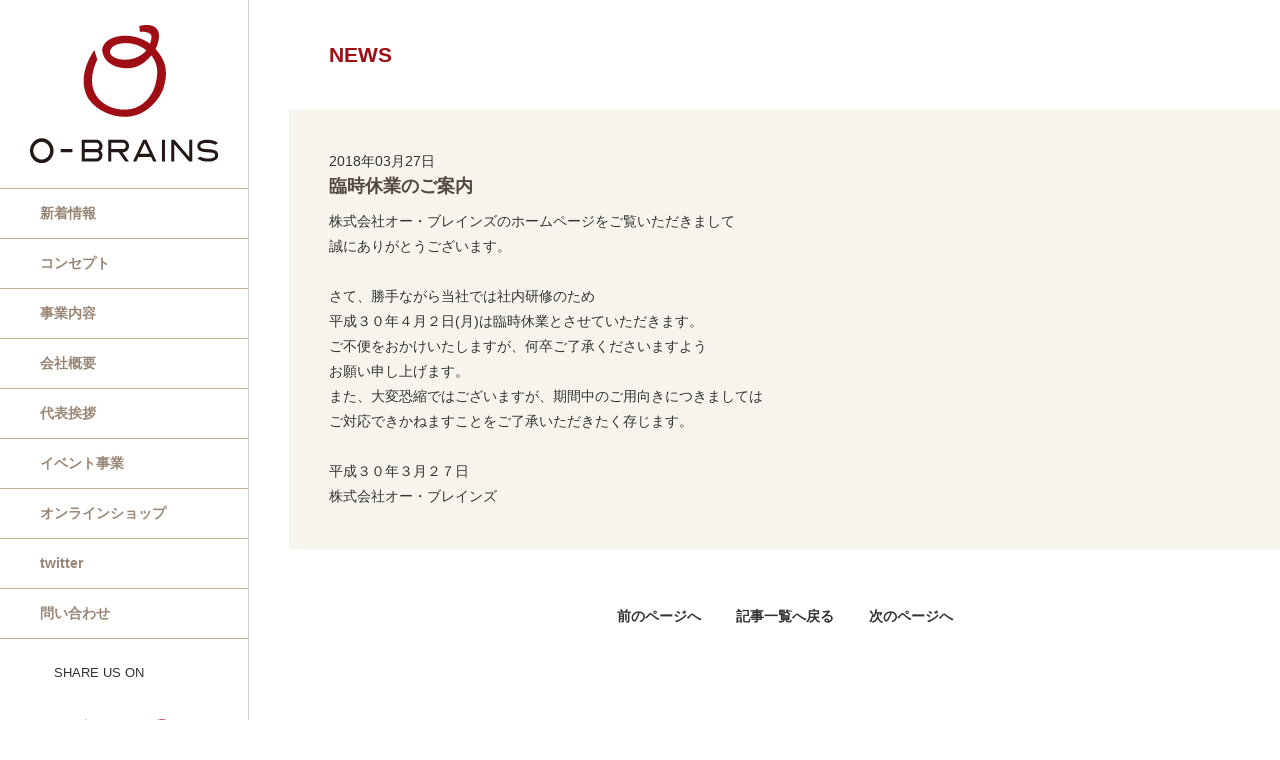

--- FILE ---
content_type: text/html; charset=UTF-8
request_url: https://o-brains.jp/notice/%E8%87%A8%E6%99%82%E4%BC%91%E6%A5%AD%E3%81%AE%E3%81%94%E6%A1%88%E5%86%85/
body_size: 4171
content:
<!DOCTYPE HTML>
<html lang="ja">
	<head>
		<meta name="google-site-verification" content="qN1ncWfGpL6bwO30bCWdMn_mcJGhufSs8d8tLILxXsY" />
		<meta charset="utf-8">
		<title>臨時休業のご案内 | o-brains(オーブレインズ)新着情報</title>
		
		<meta name="description" content="北海道物産イベント『味力発掘！北海道（みりょくはっくつほっかいどう）』の企画・運営を国内外での展開と総合広告代理業務やバリュー感満載のチラシ印刷等を主に事業活動を行っています。本物の北海道物産展の開催を希望する主催者様はお気軽に相談を☆">
		<meta name="keywords" content="北海道,グルメ,イベント,味力発掘,物産展,食品,展示会">
		<meta name="viewport" content="width=device-width,initial-scale=1">
		<meta name="format-detection" content="telephone=no">
		<!--[if lt IE 9]>
			<script src="http://html5shiv.googlecode.com/svn/trunk/html5.js"></script>
			<script src="http://css3-mediaqueries-js.googlecode.com/svn/trunk/css3-mediaqueries.js"></script>
		<![endif]-->
		<link href="/css/common.css" media="all" rel="stylesheet">
		<script src="https://www.google.com/jsapi"></script>
		<script>google.load("jquery","1");</script>
		<script src="https://o-brains.jpjs/common.js"></script>
		<link rel="shortcut icon" href="http://o-brains.jp/favicon.ico">
		<meta property="og:locale" content="ja_JP">
		<meta property="og:type" content="article">
		<meta property="og:title" content="  臨時休業のご案内 | 新着情報 | 株式会社オー・ブレインズ">
		
		<meta property="og:url" content="o-brains.jp/notice/%E8%87%A8%E6%99%82%E4%BC%91%E6%A5%AD%E3%81%AE%E3%81%94%E6%A1%88%E5%86%85/">
		<meta property="og:site_name" content="株式会社オー・ブレインズ">
		<meta property="og:image" content="http://o-brains.jp/ogimg.png">
	</head>
	<body>
		<!-- Global site tag (gtag.js) - Google Analytics -->
		<script async src="https://www.googletagmanager.com/gtag/js?id=UA-148913520-1"></script>
		<script>
			window.dataLayer = window.dataLayer || [];
			function gtag(){dataLayer.push(arguments);}
			gtag('js', new Date());

			gtag('config', 'UA-148913520-1');
		</script>
		<div id="wrap">
			<header>
				<div id="spmenuarea">
					<div id="logo"><a href="https://o-brains.jp"><img src="http://o-brains.jp/imgs/logo.svg" width="188" height="138" alt="株式会社オー・ブレインズ"></a></div>
					<a href="#" id="menu_btn"><span></span><span></span><span></span></a>
				</div>
				<nav>
					<ul>
						<li><a href="https://o-brains.jp/notice" class="smooth">新着情報</a></li>
						<li><a href="https://o-brains.jp#concept" class="smooth">コンセプト</a></li>
						<li><a href="https://o-brains.jp#content" class="smooth">事業内容</a></li>
						<li><a href="https://o-brains.jp#company" class="smooth">会社概要</a></li>
						<li><a href="https://o-brains.jp#greething" class="smooth">代表挨拶</a></li>
						<li><a href="http://o-brains.jp/news/category/event/" class="smooth">イベント事業</a></li>
						<li><a href="https://miryoku-shop.o-brains.jp" target="_blank" class="smooth">オンラインショップ</a></li>

						<li><a href="https://twitter.com/miryokuhokkaido" target="_blank">twitter</a></li>
						<li><a href="https://docs.google.com/forms/d/e/1FAIpQLSfnxu6i7PusO90OJZ4GxqKgZwlfOXaFliFa7EZOmKs03_MYwA/viewform" target="_blank">問い合わせ</a></li>
					</ul>
				</nav>
				<aside>
					<dl>
						<dt>SHARE US ON</dt>
						<dd><script>document.write('<a href=\"http://www.facebook.com/sharer.php?u=' + encodeurl + '&t=' + encodetitle + '\" rel=\"nofollow\" onclick=\"window.open(this.href, \'FBwindow\', \'width=650, height=450, menubar=no, toolbar=no, scrollbars=yes\'); return false;\"><img src=\"https://o-brains.jp/imgs/sns_fb_off.png\" width=\"17\" height=\"17\" alt=\"Facebook\"></a>');</script></dd>
						<dd><script>document.write('<a href=\"http://twitter.com/share?url=' + encodeurl + '&text=' + encodetitle + '\" rel=\"nofollow\" onclick=\"window.open(this.href, \'TWwindow\', \'width=650, height=450, menubar=no, toolbar=no, scrollbars=yes\'); return false;\"><img src=\"https://o-brains.jp/imgs/sns_tw_off.png\" width=\"17\" height=\"17\" alt=\"Tweet\"></a>');</script></dd>
					</dl>
				</aside>
				<div id="bnr">
					<a class="onlineshop"><img src="https://o-brains.jp/imgs/sougyou10.png" width="220" height="174" alt="おかげさまで創業10周年"></a>
					<a href="http://www.sapporosmile.com" target="_blank"><img src="https://o-brains.jp/imgs/bnr_sapporo.png" width="106" height="39" alt="サッポロスマイル"></a>
					<!--<a class="onlineshop" href="https://miryoku-shop.o-brains.jp" target="_blank"><img src="https://o-brains.jp/imgs/bnr_online-shop.png" width="220" height="174" alt="オンラインショップ"></a>-->
				</div>
			</header>
			<div id="maincontent">
				<article>					<section class="blk">
						<div class="bg_white">
							<h1 class="ttl">NEWS</h1>
						</div>

						<ul id="newslist">
							<li class="bg_beige">
								<div class="page">
									<p class="date">2018年03月27日</p>
									<h2>臨時休業のご案内</h2>
									<p class="newscaption">株式会社オー・ブレインズのホームページをご覧いただきまして<br />誠にありがとうございます。<br /><br />さて、勝手ながら当社では社内研修のため<br />平成３０年４月２日(月)は臨時休業とさせていただきます。<br />ご不便をおかけいたしますが、何卒ご了承くださいますよう<br />お願い申し上げます。<br />また、大変恐縮ではございますが、期間中のご用向きにつきましては<br />ご対応できかねますことをご了承いただきたく存じます。<br /><br />平成３０年３月２７日<br />株式会社オー・ブレインズ</p>
								</div>
							</li>
						</ul>
						<div id="prevnext">
							<a href="https://o-brains.jp/notice/%e3%80%8e%e5%85%a8%e5%9b%bd%e3%81%94%e5%bd%93%e5%9c%b0%e3%82%b0%e3%83%ab%e3%83%a1%e3%83%83%e3%82%bb%e3%80%8f414%ef%bd%9e%e9%ab%98%e6%9d%be%e5%b8%82%e3%81%a7%e3%81%a7%e3%81%a3%e3%81%8b%e3%81%8f/" rel="prev">前のページへ</a>							<a href="/news/category/notice/">記事一覧へ戻る</a>
							<a href="https://o-brains.jp/notice/%e5%be%a9%e6%b4%bb%ef%bc%81%e3%82%b6%e3%83%b3%e3%82%ae%e5%b0%82%e9%96%80%e5%ba%97ichi%e3%80%82%e6%9c%ad%e5%b9%8c%e5%b8%82%e5%86%85%e3%81%ab%e7%a7%bb%e8%bb%a2open/" rel="next">次のページへ</a>						</div>
						<section id="newsnavi" class="clearfix page">
						<div class="bg_white">
							<dl>
								<dt>新着記事</dt>
								<dd>
									<ul>
										<li><a href="https://o-brains.jp/notice/%e3%81%94%e9%81%a0%e6%85%ae%e3%81%8f%e3%81%a0%e3%81%95%e3%81%84%ef%bc%81%e5%95%8f%e5%90%88%e3%81%9b%e3%83%95%e3%82%a9%e3%83%bc%e3%83%a0%e3%81%8b%e3%82%89%e3%81%ae%e5%96%b6%e6%a5%ad%e6%a1%88%e5%86%85/">ご遠慮ください！問合せフォームからの営業案内</a></li>
										<li><a href="https://o-brains.jp/notice/%e3%82%a4%e3%83%b3%e3%83%9c%e3%82%a4%e3%82%b9%e4%ba%8b%e6%a5%ad%e8%80%85-%e9%81%a9%e6%a0%bc%e8%ab%8b%e6%b1%82%e6%9b%b8%e7%99%ba%e8%a1%8c%e4%ba%8b%e6%a5%ad%e8%80%85%e5%bd%93%e7%a4%be%e7%99%bb/">インボイス事業者( 適格請求書発行事業者)当社登録番号のお知らせ</a></li>
										<li><a href="https://o-brains.jp/notice/%e3%80%8e%e5%91%b3%e5%8a%9b%e7%99%ba%e6%8e%98%ef%bc%81%e5%8c%97%e6%b5%b7%e9%81%93%e2%93%87%e3%80%8f-%e5%95%86%e6%a8%99%e7%99%bb%e9%8c%b2%e3%81%8c%e8%aa%8d%e5%8f%af%e3%81%95%e3%82%8c%e3%81%be%e3%81%97/">『味力発掘！北海道』 商標登録が認可されました。</a></li>
										<li><a href="https://o-brains.jp/notice/%e3%80%8c%e5%91%b3%e5%8a%9b%e7%99%ba%e6%8e%98%ef%bc%81%e5%8c%97%e6%b5%b7%e9%81%93%e3%80%8d%e5%95%86%e6%a8%99%e7%99%bb%e9%8c%b2%e5%87%ba%e9%a1%98%e3%81%ae%e3%81%94%e5%a0%b1%e5%91%8a/">「味力発掘！北海道」商標登録出願のご報告</a></li>
										<li><a href="https://o-brains.jp/notice/%e5%bf%ab%e6%8c%99%ef%bc%86%e6%9c%97%e5%a0%b1%ef%bc%8117%e5%a4%a7%e9%98%aa%e9%a3%9f%e5%8d%9a%e3%81%ab%e3%81%a6%e5%bd%93%e7%a4%be%e9%81%8b%e5%96%b6%e3%82%b3%e3%83%bc%e3%83%8a%e3%83%bc%e3%80%8e/">快挙＆朗報！&#8217;17大阪食博にて当社運営コーナー『味力発掘！北海道』が№１を獲得しました♪</a></li>
										<li><a href="https://o-brains.jp/notice/2026%e5%b9%b4%e3%80%80%e6%96%b0%e5%b9%b4%e3%81%94%e6%8c%a8%e6%8b%b6/">2026年　新年ご挨拶</a></li>
										<li><a href="https://o-brains.jp/notice/%e5%b9%b4%e6%9c%ab%e5%b9%b4%e5%a7%8b%e4%bc%91%e6%a5%ad%e3%81%ae%e3%81%94%e6%a1%88%e5%86%85-8/">年末年始休業のご案内</a></li>
										<li><a href="https://o-brains.jp/notice/%e3%83%95%e3%83%83%e3%82%ba%e3%82%b9%e3%83%8e%e3%83%bc%e3%82%a8%e3%83%aa%e3%82%a2%e6%9c%ac%e6%97%a5%e3%81%8b%e3%82%89open%e2%80%bc/">フッズスノーエリア本日からOPEN‼</a></li>
										<li><a href="https://o-brains.jp/notice/%e6%9c%ad%e5%b9%8c%e5%9b%bd%e9%9a%9b%e3%82%b9%e3%82%ad%e3%83%bc%e5%a0%b4-11%e6%9c%8821%e6%97%a5%e3%8a%8e%e5%8d%88%e5%89%8d9%e6%99%82%e3%81%8b%e3%82%89open%e6%b1%ba%e5%ae%9a%e2%99%aa/">札幌国際スキー場 11月21日㊎午前9時からOPEN決定♪</a></li>
										<li><a href="https://o-brains.jp/notice/%e5%a2%97%e6%af%9b%e7%94%ba%e3%81%ae%e5%90%8d%e5%ba%97-%e9%ba%b5%e5%b1%8b%e7%94%b0%e4%b8%ad%e5%95%86%e5%ba%97-%e3%81%8c%e3%80%8c%e3%81%82%e3%81%95%e3%81%b2%e3%81%8b%e3%82%8f%e3%83%a9%e3%83%bc%e3%83%a1/">増毛町の名店 麺屋田中商店 が「あさひかわラーメン村」に初参戦！</a></li>
									</ul>
								</dd>
							</dl>
							<dl>
								<dt>カテゴリ一覧</dt>
								<dd>
									<ul>
<li><a href="https://o-brains.jp/notice/">お知らせ</a></li>
<li><a href="https://o-brains.jp/event/">イベント案内</a></li>
<li><a href="https://o-brains.jp/%ef%bd%92ecommended/">オススメ情報</a></li>
									</ul>
								</dd>
							</dl>
							<dl>
								<dt>月別アーカイブ</dt>
								<dd>
									<ul>
											<li><a href='https://o-brains.jp/2026/01/'>2026年1月</a></li>
	<li><a href='https://o-brains.jp/2025/12/'>2025年12月</a></li>
	<li><a href='https://o-brains.jp/2025/11/'>2025年11月</a></li>
	<li><a href='https://o-brains.jp/2025/10/'>2025年10月</a></li>
	<li><a href='https://o-brains.jp/2025/09/'>2025年9月</a></li>
	<li><a href='https://o-brains.jp/2025/08/'>2025年8月</a></li>
	<li><a href='https://o-brains.jp/2025/07/'>2025年7月</a></li>
	<li><a href='https://o-brains.jp/2025/06/'>2025年6月</a></li>
	<li><a href='https://o-brains.jp/2025/05/'>2025年5月</a></li>
	<li><a href='https://o-brains.jp/2025/04/'>2025年4月</a></li>
	<li><a href='https://o-brains.jp/2025/03/'>2025年3月</a></li>
	<li><a href='https://o-brains.jp/2025/02/'>2025年2月</a></li>
									</ul>
								</dd>
							</dl>
						</div>
						</section>
					</section>
				</article>
				<footer>
					<div class="clearfix">
						<h2><a href="https://o-brains.jp"><img src="https://o-brains.jp/imgs/footer_logo.svg" width="243" height="55" alt="株式会社オー・ブレインズ"></a></h2>
						<div id="faddress">
							<p>〒064-0809 北海道札幌市中央区南9条西5丁目1-15 SAKURA-S9ビル2階</p>
							<dl class="clearfix">
								<dt>TEL:</dt>
								<dd>011-200-9761</dd>
								<dt>FAX:</dt>
								<dd>011-200-9762</dd>
							</dl>
						</div>
						<a href="https://docs.google.com/forms/d/e/1FAIpQLSfnxu6i7PusO90OJZ4GxqKgZwlfOXaFliFa7EZOmKs03_MYwA/viewform" target="_blank" class="mailto">問い合わせ</a>
					</div>
				</footer>
			</div>
		</div>
	</body>
</html>

--- FILE ---
content_type: text/css
request_url: https://o-brains.jp/css/common.css
body_size: 4740
content:
@charset "UTF-8";

/* リセット */
body,div,p,blockquote,h1,h2,h3,h4,h5,h6,ul,ol,li,dl,dt,dd,table,caption,tr,td,th,address,header,footer,nav,article,section,aside,figure,figcaption {margin:0; padding:0;}
body,div,p,blockquote,h1,h2,h3,h4,h5,h6,ul,ol,li,dl,dt,dd,address,header,footer,nav,article,section,aside,figure,figcaption {display:block;}
ul,ol {list-style-type:none;}
img {border:none; vertical-align:middle;}

/* ユーティリティー */
a {zoom:1; text-decoration:none; color:#333; transition: opacity 1s; -webkit-transition: opacity 1s; -ms-transition: opacity 1s; -o-transition: opacity 1s;}
a:hover, a.active, a.np {opacity: 0.8; filter: alpha(opacity=80); -ms-filter: "alpha(opacity=80)";}
a.nohover {opacity: 1.0; filter: alpha(opacity=100); -ms-filter: "alpha(opacity=100)";	}
.fgo {font-family:"游ゴシック", YuGothic, "ヒラギノ角ゴ Pro", "Hiragino Kaku Gothic Pro", "メイリオ", "Meiryo", sans-serif;}
.fmin {	font-family:"游明朝", YuMincho, "ヒラギノ明朝 ProN W3", "Hiragino Mincho ProN", "HG明朝E", "ＭＳ Ｐ明朝", serif;}
.flt-l {float: left;}
.flt-r {float: right;}
.clearfix:after {
	content:"";
	clear:both;
	display:block;
}
.page {width:100%;max-width:980px;}

.boxshadow {box-shadow:rgba(000, 000, 000, 0.120000) 0px 0px 3px 2px; -webkit-box-shadow:rgba(000, 000, 000, 0.120000) 0px 0px 3px 2px; -moz-box-shadow:rgba(000, 000, 000, 0.120000) 0px 0px 3px 2px;zoom: 1;position:relative;

}
.spbr {
	display:block!important;
}
table {border-collapse:collapse;}
html, body {
	min-height:100%;
}

body {
	color:#333;
	font-family:"游ゴシック", YuGothic, "ヒラギノ角ゴ Pro", "Hiragino Kaku Gothic Pro", "メイリオ", "Meiryo", sans-serif;
	font-size:14px; /* 絶対指定 */
	line-height:1.4;
}
@media all and (-ms-high-contrast:none) {
	body {
		font-family: "メイリオ",Meiryo,"游ゴシック",YuGothic,"ヒラギノ角ゴ Pro W3","Hiragino Kaku Gothic Pro","ＭＳ Ｐゴシック","MS PGothic",sans-serif;
	}
}
body p {
	line-height:1.8;
}


#wrap {
	width:100%;
	height:100%;
}
#wrap header {
	width:248px;
	height:100%;
	float:left;
	margin-right:-248px;
	/*border-right:1px solid #cccccc;*/
	box-sizing:border-box;
	position:fixed;
	z-index:15;
}
#maincontent {
	width:100%;
	height:100%;
	float:right;
	position:relative;
	z-index:5;
}
#maincontent article, #maincontent footer {
	margin-left:248px;
}

/* -------------------------------------
header
------------------------------------- */
header #logo {
	padding:10.1% 12.1%;
	box-sizing:border-box;
}
header #logo a {
	width:100%;
	display:block;
}
header #logo a img {
	width:100%;
	height:auto;
	display:block;
}
header #spmenuarea {
	position:relative;
}
header a#menu_btn,
header a#menu_btn span {
	display:inline-block;
	transition:all .4s;
	box-sizing:border-box;
}
header a#menu_btn {
	width:50px;
	height:45px;
	padding:0;
	display:none;
	box-sizing:border-box;
	position:absolute;
	top:50%;
	left:20px;
	z-index:1000;
	-webkit-transform: translateY(-50%);
	-ms-transform: translateY(-50%);
	transform: translateY(-50%);
}
header a#menu_btn span {
	width:30px;
	height:5px;
	margin:0 auto;
	background-color:#9f0e15;
	position:absolute;
	left:0;
	right:0;
}
header a#menu_btn span:nth-of-type(1) {
	top:10px;
}
header a#menu_btn span:nth-of-type(2) {
	top:20px;
}
header a#menu_btn span:nth-of-type(3) {
	top:30px;
}
header a#menu_btn.active {
	background-color:#9f0e15;
	opacity:1.0;
}
header a#menu_btn.active span {
	background-color:#fff;
}
header a#menu_btn.active span:nth-of-type(1) {
	-webkit-transform:translateY(10px) rotate(-315deg);
	transform:translateY(10px) rotate(-315deg);
}
header a#menu_btn.active span:nth-of-type(2) {
	opacity:0;
}
header a#menu_btn.active span:nth-of-type(3) {
	-webkit-transform:translateY(-10px) rotate(315deg);
	transform:translateY(-10px) rotate(315deg);
}
header nav {
	margin-bottom:25px;
	border-bottom:1px solid #c7b299;
}
header nav li {
	border-top:1px solid #c7b299;
}
header nav li a {
	font-weight:bold;
	color:#998675;
	/*padding:19px 10px 19px 40px;*/
	padding:15px 10px 15px 40px;
	display:block;
	box-sizing:border-box;
	position:relative;
}
header nav li a:after {
	content:"";
	width:9px;
	height:9px;
	display:block;
	background:url(../imgs/icon_dotted.png) no-repeat left center;
	opacity:0.0;
	position:absolute;
	top:50%;
	left:20px;
	-webkit-transform:translateY(-50%);
	-ms-transform:translateY(-50%);
	transform:translateY(-50%);
	transition:opacity 0.7s;
	-webkit-transition:opacity 0.7s;
	-ms-transition:opacity 0.7s;
	-moz-transition:opacity 0.7s;
}
header nav li a:hover:after {
	opacity:1.0;
}
header aside {
	font-size:0;
	text-align:center;
	margin-bottom:25px;
}
header aside dt {
	font-size:13px;
	line-height:17px;
	display:inline-block;
	vertical-align:middle;
	margin-right:8px;
}
header aside dd {
	font-size:13px;
	display:inline-block;
	width:17px;
	vertical-align:middle;
	margin-right:8px;
}
header aside dd:last-child {
	margin-right:0;
}
header aside dd a {
	display:block;
}
header aside dd a img {
	width:17px;
	height:auto;
}
header #bnr {
	text-align:center;
}
header #bnr a {
	display:inline-block;
	margin-bottom:10px;
}
header #bnr a.onlineshop {
	margin:0 auto;
	max-width:150px;
}
header #bnr a.onlineshop img {
	width:100%;
	height:auto;
}



/* -------------------------------------
common
------------------------------------- */
article {
	padding:0 0 50px 0;
	border-left:1px solid #ccc;
}
.blk {
	padding:0 0 0 55px;
	box-sizing:border-box;
}
#test {
	width:100%;
	background-color:#000;
}
.bg_beige {
	padding:65px;
	background-color:#f7f4ed;
	box-sizing:border-box;
}
.bg_white {
	padding:65px;
	background-color:#fff;
	box-sizing:border-box;
}
section h2, section h1.ttl {
	font-size:21px;
	color:#9f0e15;
	margin-bottom:20px;
}
.more {
	font-size:18px;
	text-align:center;
	color:#fff;
	width:153px;
	padding:8px 8px;
	display:block;
	background-color:#9f0e15;
	box-sizing:border-box;
	position:absolute;
	right:0;
	bottom:0;
	transition:background-color 0.7s;
	-webkit-transition:background 0.7s;
	-ms-transition:background 0.7s;
	-moz-transition:background 0.7s;
}
.more:hover {
	background-color:#333;
	opacity:1.0;
}
.all {
	font-size:18px;
	text-align:center;
	color:#fff;
	width:250px;
	padding:20px 20px;
	margin:0 auto;
	display:block;
	background-color:#9f0e15;
	box-sizing:border-box;
	position:absolute;
	left:0;
	right:0;
	bottom:-33px;
	transition:background-color 0.7s;
	-webkit-transition:background 0.7s;
	-ms-transition:background 0.7s;
	-moz-transition:background 0.7s;
}
.all:hover {
	background-color:#333;
	opacity:1.0;
}


/* -------------------------------------
head
------------------------------------- */
#head {
	position:relative;
}
#head_content {
/*	width:988px;*/
	width: 1065px;
	padding-left:495px;
	box-sizing:border-box;
	position:absolute;
	top:50%;
	left:0;
	-webkit-transform:translateY(-50%);
	-ms-transform:translateY(-50%);
	transform:translateY(-50%);
	z-index: 999;
}
#head_content p:nth-child(1) {
	width:100%;
	max-width:448px;
	margin-bottom:60px;
}
#head_content p:nth-child(1) img {
	width:100%;
	height:auto;
}
#head_content h1 {
	font-size:16px;
	line-height:1.8;
	color:#736357;
	margin-bottom:15px;
}
#head_content p {
	font-weight:bold;
}

#head_content p.toshop {
margin-top:2.5em;
}
#head_content p.toshop a {
	display: block;
	margin-top:0.5em;
/*	position: relative;*/
}

#head_content p.toshop a img {
	width: 100%;
	max-width: 450px;
	height: auto;
}

#head #bg_logo img {
	width:100%;
	max-width:430px;
	height:auto;
	padding-top:30px;
}


/* -------------------------------------
concept
------------------------------------- */
#concept p:nth-child(2) {
	margin-bottom:25px;
}
#concept p:nth-child(2) strong {
	font-size:16px;
	color:#736357;
}
#concept h3 {
	font-size:14px;
	color:#fff;
	line-height:1.0;
	display:inline-block;
	padding:6px 15px;
	margin-bottom:20px;
	margin-top:10px;
	background-color:#988574;
}
#concept dt {
	color:#971e22;
}
#concept dt, #concept dd {
	font-weight:bold;
	line-height:1.8;
}
#concept dd {
	margin-bottom:25px;
}
#concept dd:last-child {
	margin-bottom:0;
}


/* -------------------------------------
greething
------------------------------------- */
#greething #greeting_head {
	margin-bottom:30px;
	background-color:#fcfdfc;
	position:relative;
}
#greething #greeting_head:after {
	content:"";
	width:7%;
	height:51px;
	display:block;
	background:url(../imgs/greeting_logo.png) no-repeat center bottom;
	background-size:100% auto;
	position:absolute;
	bottom:30px;
	right:30px;
}
#greething #greeting_head img.left {
	width:100%;
	height:auto;
	display:block;
}
#greething #greeting_head img.sp {
	display:none;
}
#greething #greeting_head .txt {
	width:60%;
	position:absolute;
	top:50%;
	right:35px;
	z-index:3;
	-webkit-transform:translateY(-50%);
	-ms-transform:translateY(-50%);
	transform:translateY(-50%);
}
#greething #greeting_head .txt h3 {
	width:100%;
	max-width:564px;
	margin:0 auto 30px auto;
}
#greething #greeting_head .txt h3 img {
	width:100%;
	height:auto;
}
#greething p {
	font-weight:bold;
	margin-bottom:20px;
}
#greething dl {
	font-size:0;
	font-weight:bold;
	text-align:center;
	line-height:1.8;
	padding-top:25px;
	border-top:1px solid #333333;
}
#greething dl dt, #greething dl dd {
	display:inline-block;
	line-height:18px;
	vertical-align:middle;
}
#greething dl dt {
	font-size:13px;
	margin-right:15px;
	padding-top:3px;
}
#greething dl dd {
	font-size:18px;
}

/* -------------------------------------
content
------------------------------------- */
#content #content_list {
	margin-bottom:35px;
}
#content ul {
	width:50%;
	float:left;
}
#content ul:nth-child(2) {
	width:47%;
	float:right;
}
#content li {
	font-size:14px;
	font-weight:bold;
	line-height:1.8;
	text-indent:-1em;
	padding-left:1em;
}
#content #print_service h3 {
	font-size:18px;
	font-weight:bold;
	color:#998675;
	margin-bottom:15px;
}
#content #print_service h3:before {
	content:"●";
	color:#9f0e15;
	margin-right:5px;
}
#content #print_service img {
	width:23%;
	height:auto;
	float:left;
	display:block;
}
#content #print_service p {
	line-height:1.8;
	width:75%;
	float:right;
}


/* -------------------------------------
company
------------------------------------- */
#company table {
	text-align:left;
	width:100%;
}
#company table th, #company table td {
	font-size:13px;
	font-weight:bold;
	vertical-align:top;
	line-height:2.3;
	padding:12px 0;
	border-bottom:1px solid #c7b299;
}
#company table th {
	width:130px;
	position:relative;
}
#company table th:after {
	content:"：";
	position:absolute;
	top:12px;
	right:30px;
}
#company table td a {
	color:#9f0e15;
	text-decoration:underline;
}



/* -------------------------------------
event
------------------------------------- */
#event {
	margin-bottom:55px;
}
#event #eventimg img {
	width:100%;
	height:auto;
	display:block;
}

#event .bg_beige {
	margin-top:25px;
}
#event .bg_white {
	padding-top:40px;
	padding-bottom:20px;
}

#event .bg_white .txt {
	width:70%;
	float:left;
	margin-right:2%;
}
#event .bg_white .txt h3 {
	font-size:18px;
	color:#534741;
	margin-bottom:12px;
}
#event .bg_white .txt p {
	font-weight:bold;
}
#event .bg_white .txt p.mark {
	padding-top:20px;
}
#event .bg_white .txt p.mark span.clred {
	color:#9f0e15;
}
#event .bg_white .txt p.mark span.sm {
	font-size:12px;
}
#event .bg_white img {
	width:26.7%;
	max-width:262px;
	height:auto;
	display:block;
	float:left;
}

#event .bg_beige {
	padding-top:40px;
	position:relative;
}
#event #eventlist ul#event_post {
	background-color:#fff;
}
#event #eventlist ul#event_post li {
	padding:25px 25px 25px 35px;
	border-bottom:2px solid #f7f4ed;
	box-sizing:border-box;
	position:relative;
}
#event #eventlist ul#event_post li .eventlist_in {
	max-width:800px;
	width:83%;
}
#event #eventlist ul#event_post li h3 {
	font-size:18px;
	color:#534741;
	margin-bottom:8px;
}
#event #eventimglist {
	font-size:0;
	text-align:center;
	margin-bottom:40px;
}
/*#event #eventimglist img {
	width:21.5%;
	height:auto;
	display:inline-block;
	margin-right:7%;
}
#event #eventimglist img:last-child {
	margin-right:0;
}*/
#event #eventimglist img {
	width:49%;
	height:auto;
	display:inline-block;
	margin:0 2% 2% 0;
}
#event #eventimglist img:nth-child(2), #event #eventimglist img:last-child {
	margin-right:0;
}
#event #eventimglist img:nth-last-child(-n+2) {
	margin-bottom:0;
}

/* -------------------------------------
news
------------------------------------- */
#news_tw #news {
	width:55%;
	float:left;
	position:relative;
}
#news_tw ul {
	margin-bottom:35px;
}
#news_tw ul li {
	padding:20px 35px;
	margin-bottom:1px;
	border:1px solid #c7b299;
	box-sizing:border-box;
	position:relative;
}
#news_tw ul li h3 {
	font-size:18px;
	color:#534741;
	margin-bottom:10px;
}
#news_tw ul li p:nth-child(3) {
	width:70%;
}
#news_tw #news .all {
	position:static;
}
#tw {
	width:43%;
	height:100%;
	float:right;
	border:1px solid #c7b299;
	box-sizing:border-box;
	overflow:auto;
}
#tw iframe {
	height:100%!important;
}


#newslist {
	margin-bottom:55px;
}
#newslist li {
	margin-bottom:25px;
	position:relative;
}
section h1.ttl {
	margin-bottom:0;
}
#newslist li h2 {
	font-size:18px;
	color:#534741;
	margin-bottom:10px;
}
#newslist li strong {
	display:block;
}
.newscaption img {
	width:auto;
	max-width:100%;
	height:auto;
	display:block;
	margin:15px 0;
}

.wp-pagenavi {
	font-size:0;
	text-align:center;
	margin-bottom:100px;
}
.wp-pagenavi .page {
	width:auto;
}
.wp-pagenavi a, .wp-pagenavi span {
	font-size:14px;
	font-weight:bold;
	line-height:25px;
	width:25px!important;
	height:25px!important;
	display:inline-block;
	margin-right:10px;
}

.wp-pagenavi span {
	color:#fff;
	background-color:#9f0e15;
}
.wp-pagenavi a:hover {
	color:#fff;
	background-color:#333;
}
.wp-pagenavi a.previouspostslink, .wp-pagenavi a.nextpostslink {
	width:auto!important;
	padding:0 10px;
}

#prevnext {
	font-size:0;
	text-align:center;
	margin-bottom:55px;
}
#prevnext a {
	font-size:14px;
	font-weight:bold;
	line-height:25px;
	height:25px;
	display:inline-block;
	margin-right:15px;
	padding:0 10px;
}
#prevnext a:last-child {
	margin-right:0;
}
#prevnext a:hover {
	color:#fff;
	background-color:#333;
}



#newsnavi dl {
	width:23%;
	min-height:150px;
	float:left;
	margin-right:2%;
	padding-right:2%;
	border-right:1px solid #ccc;
	box-sizing:border-box;
}
#newsnavi dl:nth-child(1) {
	width:50%;
}
#newsnavi dl:last-child {
	margin-right:0;
	border-right:none;
}
#newsnavi dl dt {
	font-size:16px;
	font-weight:bold;
	color:#736357;
	margin-bottom:10px;
}
#newsnavi dl dd li {
	margin-bottom:8px;
	text-indent:-1em;
	padding-left:1em;
}
#newsnavi dl dd li:last-child {
	margin-bottom:0;
}
#newsnavi dl dd li:before {
	content:"・";
}

#not404 {
	padding-top:100px;
	padding-bottom:100px;
}
#not404 h1 {
	margin-bottom:40px;
}
#not404 p {
	margin-bottom:20px;
}
#not404 p a {
	text-decoration:underline;
}


/* -------------------------------------
footer
------------------------------------- */
footer {
	padding:35px 55px;
	background-color:#333333;
}
footer div.clearfix {
	font-size:0;
	max-width:1068px;
	position:relative;
}
footer div.clearfix h2 {
	font-size:14px;
	width:22%;
	display:inline-block;
	vertical-align:middle;
	margin-right:3%;
	margin-left:5%;
}
footer div.clearfix h2 a {
	display:block;
}
footer div.clearfix h2 img {
	width:100%;
	height:auto;
}
footer #faddress {
	width:45%;
	display:inline-block;
	vertical-align:middle;
	margin-right:3%;
}
footer #faddress p, footer #faddress dl {
	font-size:14px;
	color:#fff;
}
footer #faddress dl dt, footer #faddress dl dd {
	float:left;
}
footer #faddress dl dd:nth-child(2) {
	margin-right:20px;
}
footer a.mailto {
	font-size:14px;
	color:#fff;
	text-align:center;
	width:17%;
	max-width:170px;
	padding:10px;
	display:block;
	background-color:#9f0e15;
	box-sizing:border-box;
	transition:background-color 0.7s;
	-webkit-transition:background 0.7s;
	-ms-transition:background 0.7s;
	-moz-transition:background 0.7s;
	position:absolute;
	top:50%;
	right:7%;
	-webkit-transform:translateY(-50%);
	-ms-transform:translateY(-50%);
	transform:translateY(-50%);
}
footer a.mailto:hover {
	color:#9f0e15;
	background-color:#fff;
	opacity:1.0;
}


#pagetop {
	width:84px;
	position:fixed;
	bottom:20px;
	right:20px;
	z-index:200;
}
#pagetop a {
	display:block;
}
#pagetop a img {
	width:100%;
	height:auto;
}

p#cp {
	font-size:11px;
	text-align:center;
	color:#fff;
	padding:3px 10px;
	background-color:#9f0e15;
	box-sizing:border-box;
}

#sidetw {
	width:49px;
	position:fixed;
	right:0;
	top:13%;
	z-index:15;
}
#sidetw a {
	display:block;
}

@media screen and (max-width:1280px) {
	/* -------------------------------------
	head
	------------------------------------- */
	#head_content {
		width:100%;
		padding-left:47%;
		padding-right:20px;
	}
	#head #bg_logo img {
		width:43.5%;
	}
	#head_content p:nth-child(1) {
		margin-bottom:35px;
	}
	#head_content h1 br {
		display:none;
	}
	#head_content p br {
		display:none;
	}


	/* -------------------------------------
	common
	------------------------------------- */
	.blk {
		padding:0 0 0 40px;
	}
	.bg_beige {
		padding:40px;
	}
	.bg_white {
		padding:40px;
	}
	.more {
		font-size:17px;
		width:145px;
		padding:7px 7px;
	}
	.all {
		font-size:17px;
		width:235px;
		padding:17px 17px;
	}
	
	
	/* -------------------------------------
	company
	------------------------------------- */
	#company table th {
		width:120px;
	}
	#company table th:after {
		right:20px;
	}
	
	
	/* -------------------------------------
	greeting
	------------------------------------- */
	#greething #greeting_head:after {
		right:25px;
		bottom:25px;
	}
	
	
	/* -------------------------------------
	event
	------------------------------------- */
	#event .bg_white .txt p br {
		display:none;
	}
	
	
	/* -------------------------------------
	footer
	------------------------------------- */
	footer {
		padding:30px 45px;
	}
	footer a.mailto {
		width:150px;
	}
	
	#pagetop {
		width:75px;
	}
}
@media screen and (max-width:980px) {
	body {
		padding-top:114px;
	}
	#wrap header {
		width:100%;
		height:auto;
		float:none;
		margin-right:0;
	}
	#maincontent {
		height:auto;
	}
	#maincontent article, #maincontent footer {
		margin-left:0;
		border-left:none;
	}
	

	/* -------------------------------------
	header
	------------------------------------- */
	#wrap header {
		position:fixed;
		top:0;
		z-index:100;
		background-color:#fff;
		border-bottom:1px solid #c7b299;
	}
	header #logo {
		width:100px;
		padding:20px 0;
		margin:0 auto;
	}
	header a#menu_btn {
		display:inline-block;
		position:absolute;
		z-index:1001;
	}
	header nav {
		display:none;
	}
	header nav {
		margin-bottom:0;
		border-bottom:none;
	}
	header aside {
		position:absolute;
		top:20px;
		right:15px;
	}
	header aside dl {
		text-align:right;
	}
	header aside dt {
		display:block;
		margin-bottom:8px;
	}
	header #bnr {
		display:none;
	}
	

	
	
	/* -------------------------------------
	head
	------------------------------------- */
	#head {
		padding-top:50px;
	}
	#head_content p:nth-child(1) {
		margin-bottom:40px;
	}
	
	
	/* -------------------------------------
	common
	------------------------------------- */
	.blk {
		padding:0 0 0 35px;
	}
	.bg_beige {
		padding:35px;
	}
	.bg_white {
		padding:35px;
	}
	.all {
		font-size:17px;
		width:235px;
		padding:15px 15px;
	}


	/* -------------------------------------
	concept
	------------------------------------- */
	#concept dd br {
		display:none;
	}

	/* -------------------------------------
	greething
	------------------------------------- */
	#greething p br {
		display:none;
	}
	
	
	/* -------------------------------------
	content
	------------------------------------- */
	#content dl dd br {
		display:none;
	}
	
	
	/* -------------------------------------
	company
	------------------------------------- */
	#company table th {
		width:110px;
	}
	#company table th:after {
		right:15px;
	}
	
	
	/* -------------------------------------
	event
	------------------------------------- */

	
	
	/* -------------------------------------
	news
	------------------------------------- */
	#newslist li h2 {
		font-size:17px;
	}
	
	
	/* -------------------------------------
	footer
	------------------------------------- */
	footer {
		padding:20px 20px;
	}
	footer div.clearfix h2 {
		margin-left:0;
	}
	
	
	#pagetop {
		width:70px;
	}
	#sidetw {
		width:40px;
		top:130px;
	}
	#sidetw a img {
		width:100%;
		height:auto;
	}
}

@media screen and (max-width:768px) {
	body {
		padding-top:100px;
		-webkit-text-size-adjust:100%;
	}
	
	
	/* -------------------------------------
	header
	------------------------------------- */
	header #logo {
		width:80px;
		padding:15px 0;
		margin:0 auto;
	}
	
	
	
	/* -------------------------------------
	head
	------------------------------------- */

	
	
	/* -------------------------------------
	common
	------------------------------------- */
	.more {
		font-size:16px;
		width:140px;
		padding:7px 7px;
		margin:20px auto 0 auto;
		position:static;
	}
	.all {
		font-size:16px;
		width:225px;
		padding:13px 13px;
	}
	.blk {
		padding:0 0 0 30px;
	}
	.bg_beige {
		padding:30px;
	}
	.bg_white {
		padding:30px;
	}
	
	
	/* -------------------------------------
	content
	------------------------------------- */
	#content ul {
		width:100%;
		float:none;
	}
	#content ul:nth-child(2) {
		width:100%;
		float:none;
	}
	#content #print_service img {
		width:100%;
		max-width:215px;
		float:none;
		margin:0 auto 20px auto;
	}
	#content #print_service p {
		width:100%;
		float:none;
	}
	
	
	/* -------------------------------------
	news
	------------------------------------- */
	#news_tw .bg_white {
		padding-left:0;
	}
	#news_tw #news {
		width:100%;
		float:none;
		margin-bottom:35px;
	}
	#news_tw ul li {
		padding:20px;
	}
	#news_tw ul li p:nth-child(3) {
		width:100%;
	}
	#tw {
		width:100%;
		height:258px!important;
	}
	#tw iframe {
		width:100%!important;
		height:250px!important;
		min-height:initial;
	}
	#newslist li h2 {
		font-size:16px;
	}
	
	
	/* -------------------------------------
	greeting
	------------------------------------- */
	#greething #greeting_head img.sp {
		width:60%;
		max-width:335px;
		height:auto;
		display:block;
		margin:0 auto 20px auto;
	}
	#greething #greeting_head img.left {
		display:none;
	}
	#greething #greeting_head .txt {
		width:100%;
		padding:20px 20px 70px 20px;
		position:static;
		-webkit-transform:translateY(0);
		-ms-transform:translateY(0);
		transform:translateY(0);
		box-sizing:border-box;
	}
	#greething #greeting_head .txt h3 {
		margin-bottom:20px;
	}
	#greething dl {
		padding-top:15px;
	}
	#greething dl dt, #greething dl dd {
		display:block;
	}
	#greething dl dt {
		margin-right:0;
		margin-bottom:10px;
	}
	#greething dl dd {
		font-size:17px;
	}
	#greething #greeting_head:after {
		width:50px;
		margin:0 auto;
		right:0;
		left:0;
		bottom:18px;
	}
	
	
	
	/* -------------------------------------
	event
	------------------------------------- */
	#event #eventlist ul#event_post li {
		padding:20px;
	}
	#event #eventlist ul#event_post li .eventlist_in {
		width:100%;
	}
	
	
	/* -------------------------------------
	footer
	------------------------------------- */
	footer div.clearfix h2 {
		width:180px;
		display:block;
		margin:0 auto 20px auto;
	}
	footer #faddress {
		text-align:center;
		width:100%;
		display:block;
		margin-bottom:20px;
	}
	footer #faddress dl {
		font-size:0;
		text-align:center;
	}
	footer #faddress dl dt, footer #faddress dl dd {
		font-size:14px;
		float:none;
		display:inline-block;
	}
	footer a.mailto {
		margin:0 auto;
		position:static;
		-webkit-transform:translateY(0);
		-ms-transform:translateY(0);
		transform:translateY(0);
	}
	
	
	#pagetop {
		width:65px;
	}
	#sidetw {
		width:38px;
		top:110px;
	}
}
@media screen and (max-width:640px) {
	/* -------------------------------------
	head
	------------------------------------- */
	#head_content {
		padding-left:35px;
	}
	#head #bg_logo img {
		min-width:280px;
		opacity:0.15;
	}
	#head_content {
		padding:0px 25px 50px 25px;
		position:relative;
		-webkit-transform:translateY(0);
		-ms-transform:translateY(0);
		transform:translateY(0);
		z-index: 999;
	}
	#head_content p:nth-child(1) {
		margin-bottom:30px;
	}
	#head #bg_logo img {
		position:absolute;
		left:0;
		bottom:0;
	}
	
	#head_content p.toshop {
		text-align: center;
		margin-top: 2em;
}
	
	/* -------------------------------------
	content
	------------------------------------- */
	#company table th, #company table td {
		width:100%;
		display:block;
	}
	#company table th {
		padding:6px 0 0 0;
		border-bottom:none;
	}
	#company table th br {
		display:none;
	}
	#company table th:after {
		display:none;
	}
	#company table td {
		padding:0 0 6px 0;
	}
	
	
	/* -------------------------------------
	event
	------------------------------------- */
	#event .bg_white .txt {
		width:100%;
		float:none;
		margin-bottom:25px;
	}
	#event .bg_white img {
		width:100%;
		float:none;
		margin:0 auto;
	}
	
	
	/* -------------------------------------
	news
	------------------------------------- */
	#prevnext a {
		font-size:13px;
		padding:0 8px;
		margin-right:0px;
	}
	#newsnavi .bg_white {
		padding-left:0;
	}
	#newsnavi dl {
		width:100%;
		float:none;
		min-height:auto;
		min-height:initial;
		margin-right:0;
		padding-right:0;
		margin-bottom:20px;
		padding-bottom:20px;
		border-right:none;
		border-bottom:1px solid #ccc;
	}
	#newsnavi dl:nth-child(1) {
		width:100%;
	}
	#newsnavi dl dt {
		font-size:15px;
	}
	#newsnavi dl dd li a {
		font-size:13px;
	}
	
	
	#pagetop {
		width:60px;
	}
	

}
@media screen and (max-width:480px) {
	/* -------------------------------------
	common
	------------------------------------- */
	.blk {
		padding:0 0 0 25px;
	}
	.bg_beige {
		padding:25px;
	}
	.bg_white {
		padding:25px;
	}
	
	
	/* -------------------------------------
	event
	------------------------------------- */

	
	
	/* -------------------------------------
	news
	------------------------------------- */
	
}
@media screen and (min-width:981px) {
	header nav {
		display:block!important;
	}
}

--- FILE ---
content_type: image/svg+xml
request_url: http://o-brains.jp/imgs/logo.svg
body_size: 1762
content:
<?xml version="1.0" encoding="utf-8"?>
<!-- Generator: Adobe Illustrator 18.1.1, SVG Export Plug-In . SVG Version: 6.00 Build 0)  -->
<!DOCTYPE svg PUBLIC "-//W3C//DTD SVG 1.1//EN" "http://www.w3.org/Graphics/SVG/1.1/DTD/svg11.dtd">
<svg version="1.1" id="レイヤー_1" xmlns="http://www.w3.org/2000/svg" xmlns:xlink="http://www.w3.org/1999/xlink" x="0px"
	 y="0px" width="188.3px" height="138.1px" viewBox="0 0 188.3 138.1" enable-background="new 0 0 188.3 138.1"
	 xml:space="preserve">
<g>
	<path fill="#231815" d="M11.8,113.2c3.2,0,6,1.2,8.3,3.7c2.3,2.4,3.5,5.4,3.5,8.8c0,3.4-1.2,6.4-3.5,8.8c-2.3,2.4-5.1,3.6-8.3,3.6
		c-3.3,0-6.1-1.2-8.4-3.6C1.2,132,0,129.1,0,125.7c0-3.4,1.2-6.4,3.5-8.8C5.8,114.4,8.6,113.2,11.8,113.2z M11.8,116.8
		c-1.2,0-2.3,0.2-3.3,0.7c-1,0.5-1.9,1.1-2.7,1.9c-0.8,0.8-1.4,1.7-1.8,2.8c-0.4,1.1-0.7,2.2-0.7,3.5c0,1.2,0.2,2.4,0.7,3.4
		c0.4,1.1,1.1,2,1.8,2.8c0.8,0.8,1.7,1.4,2.7,1.9c1,0.5,2.1,0.7,3.3,0.7c1.1,0,2.2-0.2,3.2-0.7c1-0.5,1.9-1.1,2.7-1.9
		c0.8-0.8,1.4-1.8,1.8-2.8c0.4-1.1,0.7-2.2,0.7-3.4c0-1.2-0.2-2.4-0.7-3.4c-0.4-1.1-1.1-2-1.8-2.8c-0.8-0.8-1.7-1.4-2.7-1.9
		C14.1,117,13,116.8,11.8,116.8z"/>
	<path fill="#231815" d="M30.7,127.2v-3.1h11.8v3.1H30.7z"/>
	<path fill="#231815" d="M51.8,114.7h14.8c0.8,0,1.6,0.2,2.3,0.5c0.7,0.3,1.3,0.8,1.9,1.4c0.5,0.6,1,1.2,1.3,2
		c0.3,0.8,0.5,1.6,0.5,2.4c0,1.9-0.7,3.4-2,4.7c1.3,1.3,2,2.8,2,4.6c0,0.9-0.2,1.7-0.5,2.4c-0.3,0.8-0.7,1.4-1.3,2
		c-0.5,0.6-1.2,1-1.9,1.3c-0.7,0.3-1.5,0.5-2.3,0.5H51.8V114.7z M54.8,117.9v6.2h11.8c0.4,0,0.8-0.1,1.1-0.3
		c0.4-0.2,0.7-0.4,0.9-0.7c0.3-0.3,0.5-0.6,0.6-1c0.2-0.4,0.2-0.8,0.2-1.2c0-0.4-0.1-0.8-0.2-1.2c-0.2-0.4-0.4-0.7-0.6-1
		c-0.3-0.3-0.6-0.5-0.9-0.7c-0.4-0.2-0.7-0.2-1.1-0.2H54.8z M66.6,127.2H54.8v6.2h11.8c0.4,0,0.8-0.1,1.1-0.3
		c0.4-0.2,0.7-0.4,0.9-0.7c0.3-0.3,0.5-0.6,0.6-1c0.2-0.4,0.2-0.8,0.2-1.2c0-0.4-0.1-0.8-0.2-1.2c-0.2-0.4-0.4-0.7-0.6-1
		c-0.3-0.3-0.6-0.5-0.9-0.7C67.4,127.3,67,127.2,66.6,127.2z"/>
	<path fill="#231815" d="M78.4,114.7h14.8c0.8,0,1.6,0.2,2.3,0.5c0.7,0.3,1.3,0.8,1.9,1.4c0.5,0.6,1,1.2,1.3,2
		c0.3,0.8,0.5,1.6,0.5,2.4c0,0.8-0.2,1.7-0.5,2.4c-0.3,0.8-0.7,1.4-1.3,2c-0.5,0.6-1.2,1-1.9,1.3c-0.7,0.3-1.5,0.5-2.3,0.5h-0.7
		l6.6,9.3h-3.7l-6.6-9.3h-7.4v9.3h-3V114.7z M81.4,117.9v6.2h11.8c0.4,0,0.8-0.1,1.1-0.3c0.4-0.2,0.7-0.4,0.9-0.7
		c0.3-0.3,0.5-0.6,0.6-1c0.2-0.4,0.2-0.8,0.2-1.2c0-0.4-0.1-0.8-0.2-1.2c-0.2-0.4-0.4-0.7-0.6-1c-0.3-0.3-0.6-0.5-0.9-0.7
		c-0.4-0.2-0.7-0.2-1.1-0.2H81.4z"/>
	<path fill="#231815" d="M108.6,131.9l-2.2,4.7h-3.3l10.2-21.8h3.3l10.2,21.8h-3.3l-2.2-4.7H108.6z M114.9,118.2l-4.9,10.5h9.8
		L114.9,118.2z"/>
	<path fill="#231815" d="M132.2,136.5v-21.8h3v21.8H132.2z"/>
	<path fill="#231815" d="M159.4,114.7h3v21.8h-3l-14.8-17.2v17.2h-3v-21.8h3l14.8,17.2V114.7z"/>
	<path fill="#231815" d="M167.6,121c0-0.9,0.2-1.7,0.5-2.4c0.3-0.7,0.8-1.2,1.4-1.7c0.6-0.5,1.2-0.8,1.9-1.1
		c0.7-0.3,1.5-0.5,2.2-0.7c0.8-0.2,1.5-0.3,2.3-0.3c0.7-0.1,1.4-0.1,2-0.1c1.9,0,3.7,0.3,5.5,0.8c1.8,0.5,3.4,1.3,4.9,2.4l-2.6,1.9
		c-1.1-0.6-2.3-1.1-3.6-1.4c-1.3-0.3-2.7-0.5-4.1-0.5c-0.3,0-0.7,0-1.2,0c-0.5,0-1,0-1.6,0.1c-0.5,0.1-1.1,0.2-1.6,0.3
		c-0.6,0.1-1,0.3-1.5,0.5c-0.4,0.2-0.8,0.5-1.1,0.9c-0.3,0.4-0.4,0.8-0.4,1.3c0,1.6,0.9,2.5,2.8,2.7c0.9,0.1,1.9,0.2,2.9,0.3
		c1,0.1,2.1,0.2,3.2,0.2c1.1,0.1,2.2,0.2,3.2,0.4c1,0.2,2,0.5,2.9,0.9c1.9,0.7,2.8,2.3,2.8,4.8c0,0.9-0.2,1.7-0.5,2.4
		c-0.4,0.7-0.8,1.2-1.4,1.7c-0.6,0.5-1.2,0.8-1.9,1.1c-0.7,0.3-1.5,0.5-2.2,0.7c-0.8,0.2-1.5,0.3-2.3,0.3c-0.7,0.1-1.4,0.1-2,0.1
		c-2,0-3.9-0.3-5.7-0.8c-1.8-0.5-3.3-1.3-4.7-2.3l2.6-1.9c1.1,0.6,2.3,1.1,3.7,1.4c1.3,0.3,2.7,0.5,4.1,0.5c0.3,0,0.7,0,1.2,0
		c0.5,0,1,0,1.5-0.1c0.5-0.1,1.1-0.2,1.6-0.3c0.6-0.1,1-0.3,1.5-0.5c0.4-0.2,0.8-0.5,1.1-0.9c0.3-0.4,0.4-0.8,0.4-1.3
		c0-1.6-0.9-2.5-2.8-2.7c-0.9-0.1-1.9-0.2-2.9-0.3c-1-0.1-2.1-0.2-3.2-0.2c-2.2-0.1-4.3-0.5-6.1-1.3
		C168.6,125.1,167.6,123.5,167.6,121z"/>
</g>
<path fill="#9F0E15" d="M110,6.8c2.5-0.5,8.6,0.1,10.7,2.4c1.6,1.8,0.9,5.5,0,8.2c-0.2,0.5-0.3,0.9-0.5,1.4c-3.6-2.7-7.6-4.7-11.7-6
	C93.3,7.9,76.4,12,72.9,22c-1.6,4.6,0.8,10,3.8,13.5c5.1,5.8,16.1,9.3,26.7,7.1c7.7-1.6,13.6-6.9,18.2-12.2
	c4.8,6.7,8.2,14.1,3.7,30.1c-3,10.8-12.2,21.3-24.1,23.5c-13.2,2.4-26.8-2.4-33.8-11.9c-7-9.5-7.1-22.5,0-37.6l-3-9.5
	C47.8,50,54.2,67.9,59.5,75.1C67.3,85.7,83.6,92.9,98,91.7c1.5-0.1,3-0.3,4.4-0.6c14.5-2.6,28.1-16.3,31.8-29.7
	c5.3-18.9-0.9-28.5-8.4-37.4c0.7-1.4,1.3-2.9,1.8-4.4c2.2-6.6,2.3-12.5-0.8-16c-5.5-6-16.1-2.8-17.3-2.6L110,6.8z M101.3,34.1
	c-8,1.6-16.5-0.1-19.8-3.9c-1.4-1.6-1.7-3.3-0.9-5.4c1.2-3.4,6.3-6.1,12.9-6.6c3.9-0.3,8.4,0.1,12.9,1.6c2.3,0.7,6.3,2.4,10.2,5.5
	C111.6,31.3,104.7,33.4,101.3,34.1z"/>
</svg>


--- FILE ---
content_type: image/svg+xml
request_url: https://o-brains.jp/imgs/footer_logo.svg
body_size: 4616
content:
<?xml version="1.0" encoding="utf-8"?>
<!-- Generator: Adobe Illustrator 18.1.1, SVG Export Plug-In . SVG Version: 6.00 Build 0)  -->
<!DOCTYPE svg PUBLIC "-//W3C//DTD SVG 1.1//EN" "http://www.w3.org/Graphics/SVG/1.1/DTD/svg11.dtd">
<svg version="1.1" id="レイヤー_1" xmlns="http://www.w3.org/2000/svg" xmlns:xlink="http://www.w3.org/1999/xlink" x="0px"
	 y="0px" width="243.5px" height="55.9px" viewBox="0 0 243.5 55.9" enable-background="new 0 0 243.5 55.9" xml:space="preserve">
<path fill="#FFFFFF" d="M34.3,4.1c1.5-0.3,5.2,0,6.5,1.5c1,1.1,0.6,3.3,0,5c-0.1,0.3-0.2,0.6-0.3,0.9c-2.2-1.7-4.6-2.9-7.1-3.7
	c-9.3-3-19.5-0.5-21.7,5.6c-1,2.8,0.5,6.1,2.3,8.2c3.1,3.6,9.8,5.6,16.3,4.3c4.7-1,8.2-4.2,11.1-7.4c2.9,4.1,5,8.6,2.2,18.3
	c-1.9,6.6-7.4,13-14.6,14.3c-8,1.5-16.3-1.4-20.6-7.2C4.1,38.1,4,30.2,8.3,21l-1.8-5.8c-10.1,15.2-6.2,26.1-3,30.5
	C8.3,52.2,18.2,56.5,27,55.8c0.9-0.1,1.8-0.2,2.7-0.4c8.8-1.6,17.1-9.9,19.3-18.1c3.2-11.5-0.6-17.3-5.1-22.7
	c0.4-0.9,0.8-1.8,1.1-2.7c1.3-4,1.4-7.6-0.5-9.7c-3.3-3.7-9.8-1.7-10.5-1.6L34.3,4.1z M29,20.7c-4.8,1-10,0-12.1-2.4
	c-0.8-1-1-2-0.5-3.3c0.7-2.1,3.8-3.7,7.8-4c2.4-0.2,5.1,0.1,7.9,0.9c1.4,0.4,3.9,1.4,6.2,3.4C35.2,19,31,20.3,29,20.7z"/>
<g>
	<g>
		<path fill="#FFFFFF" d="M84.6,11.7c2.9,0,5.4,1.1,7.5,3.4c2.1,2.2,3.1,4.9,3.1,8.1c0,3.1-1.1,5.8-3.1,8c-2.1,2.2-4.6,3.3-7.5,3.3
			c-3,0-5.5-1.1-7.6-3.3c-2.1-2.2-3.1-4.9-3.1-8c0-3.2,1-5.8,3.1-8.1C79.1,12.8,81.7,11.7,84.6,11.7z M84.6,15c-1,0-2,0.2-3,0.6
			c-0.9,0.4-1.7,1-2.4,1.7c-0.7,0.7-1.2,1.6-1.6,2.6c-0.4,1-0.6,2-0.6,3.2c0,1.1,0.2,2.2,0.6,3.1c0.4,1,1,1.9,1.6,2.6
			c0.7,0.7,1.5,1.3,2.4,1.7c0.9,0.4,1.9,0.6,3,0.6c1,0,2-0.2,2.9-0.6c0.9-0.4,1.7-1,2.4-1.8c0.7-0.7,1.2-1.6,1.6-2.6
			c0.4-1,0.6-2,0.6-3.1c0-1.1-0.2-2.2-0.6-3.1c-0.4-1-1-1.9-1.6-2.6c-0.7-0.7-1.5-1.3-2.4-1.8C86.6,15.2,85.7,15,84.6,15z"/>
		<path fill="#FFFFFF" d="M101.7,24.5v-2.8h10.6v2.8H101.7z"/>
		<path fill="#FFFFFF" d="M120.7,13.2H134c0.7,0,1.4,0.1,2,0.4c0.6,0.3,1.2,0.7,1.7,1.2c0.5,0.5,0.9,1.1,1.2,1.8
			c0.3,0.7,0.4,1.4,0.4,2.2c0,1.7-0.6,3.1-1.8,4.3c1.2,1.1,1.8,2.6,1.8,4.2c0,0.8-0.1,1.5-0.4,2.2c-0.3,0.7-0.7,1.3-1.1,1.8
			c-0.5,0.5-1,0.9-1.7,1.2c-0.7,0.3-1.3,0.4-2.1,0.4h-13.3V13.2z M123.3,16v5.7H134c0.4,0,0.7-0.1,1-0.2c0.3-0.2,0.6-0.4,0.8-0.6
			c0.2-0.3,0.4-0.6,0.6-0.9c0.1-0.3,0.2-0.7,0.2-1.1c0-0.4-0.1-0.7-0.2-1.1c-0.1-0.3-0.3-0.6-0.6-0.9c-0.2-0.3-0.5-0.5-0.8-0.6
			c-0.3-0.2-0.7-0.2-1-0.2H123.3z M134,24.5h-10.6v5.7H134c0.4,0,0.7-0.1,1-0.2c0.3-0.2,0.6-0.4,0.8-0.6c0.2-0.3,0.4-0.6,0.6-0.9
			c0.1-0.3,0.2-0.7,0.2-1.1c0-0.4-0.1-0.7-0.2-1.1c-0.1-0.3-0.3-0.6-0.6-0.9c-0.2-0.3-0.5-0.5-0.8-0.6
			C134.7,24.6,134.3,24.5,134,24.5z"/>
		<path fill="#FFFFFF" d="M144.6,13.2h13.3c0.7,0,1.4,0.1,2,0.4c0.6,0.3,1.2,0.7,1.7,1.2c0.5,0.5,0.9,1.1,1.2,1.8
			c0.3,0.7,0.4,1.4,0.4,2.2c0,0.8-0.1,1.5-0.4,2.2c-0.3,0.7-0.7,1.3-1.2,1.8c-0.5,0.5-1.1,0.9-1.7,1.2c-0.6,0.3-1.3,0.4-2,0.4h-0.6
			l6,8.5h-3.3l-6-8.5h-6.7V33h-2.7V13.2z M147.3,16v5.7h10.6c0.4,0,0.7-0.1,1-0.2c0.3-0.2,0.6-0.4,0.8-0.6c0.2-0.3,0.4-0.6,0.6-0.9
			c0.1-0.3,0.2-0.7,0.2-1.1c0-0.4-0.1-0.7-0.2-1.1c-0.1-0.3-0.3-0.6-0.6-0.9c-0.2-0.3-0.5-0.5-0.8-0.6c-0.3-0.2-0.7-0.2-1-0.2H147.3
			z"/>
		<path fill="#FFFFFF" d="M171.7,28.7l-2,4.3h-3l9.2-19.8h3l9.2,19.8h-3l-2-4.3H171.7z M177.4,16.4l-4.4,9.5h8.8L177.4,16.4z"/>
		<path fill="#FFFFFF" d="M192.9,33V13.2h2.7V33H192.9z"/>
		<path fill="#FFFFFF" d="M217.5,13.2h2.7V33h-2.7l-13.3-15.6V33h-2.7V13.2h2.7l13.3,15.6V13.2z"/>
		<path fill="#FFFFFF" d="M224.9,18.8c0-0.8,0.2-1.5,0.5-2.2c0.3-0.6,0.7-1.1,1.2-1.5c0.5-0.4,1.1-0.8,1.7-1c0.7-0.3,1.3-0.5,2-0.6
			c0.7-0.1,1.4-0.2,2-0.3c0.7-0.1,1.3-0.1,1.8-0.1c1.7,0,3.3,0.2,4.9,0.7c1.6,0.5,3.1,1.2,4.4,2.1l-2.3,1.7c-1-0.6-2.1-1-3.3-1.3
			c-1.2-0.3-2.4-0.4-3.7-0.4c-0.3,0-0.7,0-1.1,0c-0.4,0-0.9,0-1.4,0.1c-0.5,0.1-1,0.1-1.5,0.3c-0.5,0.1-0.9,0.3-1.3,0.5
			c-0.4,0.2-0.7,0.5-1,0.8c-0.2,0.3-0.4,0.7-0.4,1.2c0,1.5,0.8,2.3,2.5,2.4c0.8,0.1,1.7,0.2,2.6,0.2c0.9,0.1,1.9,0.1,2.9,0.2
			c1,0.1,2,0.2,2.9,0.4c0.9,0.2,1.8,0.5,2.6,0.8c1.7,0.7,2.5,2.1,2.5,4.4c0,0.8-0.2,1.6-0.5,2.2c-0.3,0.6-0.7,1.1-1.2,1.5
			c-0.5,0.4-1.1,0.8-1.7,1c-0.6,0.3-1.3,0.5-2,0.6c-0.7,0.1-1.4,0.2-2,0.3c-0.7,0-1.3,0.1-1.8,0.1c-1.8,0-3.5-0.2-5.1-0.7
			c-1.6-0.5-3-1.2-4.2-2.1l2.3-1.7c1,0.6,2.1,1,3.3,1.3c1.2,0.3,2.4,0.4,3.7,0.4c0.3,0,0.6,0,1.1,0c0.4,0,0.9,0,1.4-0.1
			c0.5-0.1,1-0.1,1.5-0.3c0.5-0.1,0.9-0.3,1.3-0.5c0.4-0.2,0.7-0.5,1-0.8c0.3-0.3,0.4-0.7,0.4-1.2c0-1.4-0.8-2.3-2.5-2.4
			c-0.8-0.1-1.7-0.2-2.6-0.3c-0.9-0.1-1.9-0.1-2.9-0.2c-2-0.1-3.8-0.5-5.5-1.2C225.7,22.6,224.9,21.1,224.9,18.8z"/>
	</g>
	<g>
		<path fill="#FFFFFF" d="M96.5,45.2c-0.4,0-0.4,0.1-0.4,0.7c0,0.2,0.1,0.3,0.5,0.4c0.3,0.1,0.9,0.3,0.9,0.9c0,0,0,0.4-0.3,0.4
			c-0.2,0-0.2-0.1-0.5-0.6c-0.1-0.2-0.4-0.7-0.5-0.7c0,0-0.1,0-0.1,0.3c0,0.4,0,2,0,2.3c0,0.4,0,2.1,0,2.4c0,0.5-0.5,0.5-0.5,0.5
			c-0.1,0-0.2-0.1-0.2-0.2c0-0.1,0-0.9,0-1c0-0.3,0-2.8,0-3.1c0,0,0-0.1,0-0.1c0,0-1.2,2.2-1.5,2.2c0,0,0,0,0,0c0,0,0.3-0.8,0.4-0.9
			c0.7-1.7,1-3.2,1-3.3c0-0.3-0.2-0.3-0.3-0.3s-0.5,0-0.8,0c0,0-0.2,0-0.2,0c0,0-0.1,0-0.1-0.1l-0.2-0.3c0,0,0-0.1,0-0.1
			c0,0,0,0,0,0c0.2,0,1.2,0.1,1.4,0.1c0.3,0,0.3,0,0.3-1.8c0-0.2-0.1-0.9-0.1-1c0,0,0,0,0,0c0.1,0,0.6,0.2,0.7,0.2
			c0.2,0.1,0.3,0.1,0.3,0.2c0,0.1,0,0.1-0.1,0.2c-0.1,0.1-0.1,0.1-0.1,0.3c0,0.2-0.1,1.6-0.1,1.7c0,0.1,0,0.2,0.2,0.2
			c0.2,0,0.3-0.1,0.3-0.2c0.1-0.2,0.1-0.3,0.2-0.3c0.1,0,0.8,0.5,0.8,0.6c0,0.1-0.2,0.1-0.5,0.1H96.5z M101.3,46.9
			c-0.1,0-0.3,0-0.3,0.2c0,0.2,0.7,1.9,2.6,3c0.2,0.1,0.4,0.2,0.4,0.3c0,0.1-0.1,0.1-0.1,0.1c-0.2,0-0.4,0-0.6,0.1
			c-0.1,0-0.4,0.3-0.5,0.3c-0.1,0-1.1-1.2-1.7-2.8c0-0.1-0.2-0.4-0.2-0.5c0,0,0,0,0,0c0,0,0,0.1,0,0.1c0,0.6,0,3.2,0,3.7
			c0,0.2,0,0.3-0.1,0.3c-0.1,0.1-0.3,0.1-0.4,0.1c-0.2,0-0.2-0.1-0.2-0.2c0-0.4,0.1-1,0.1-1.4c0-0.5,0-2.3,0-2.3
			c0-0.2,0-0.2-0.1-0.2c0,0-0.1,0-0.2,0.2c-0.6,1-1.3,2.1-2.6,2.9c-0.1,0-0.3,0.2-0.4,0.2c0,0-0.1,0-0.1,0c0,0,0.3-0.3,0.4-0.4
			c1.6-1.5,2.3-3.3,2.3-3.4c0-0.2-0.2-0.2-0.4-0.2c-0.3,0-0.8,0-1.1,0c0,0-0.2,0-0.2,0c0,0-0.1,0-0.1-0.1l-0.2-0.3
			c0-0.1-0.1-0.1-0.1-0.1c0,0,0,0,0,0c0.1,0,0.4,0,0.5,0c0.1,0,0.9,0,1.4,0h0.3c0.3,0,0.4-0.1,0.4-0.4c0-0.3,0-1.3,0-1.5
			c0-0.2-0.1-0.2-0.3-0.2h-1c-0.2,0-0.3,0-0.4,0.3c-0.3,0.5-0.9,1.2-1,1.2c0,0,0,0,0,0c0,0,0.3-0.7,0.4-0.8c0.4-1.1,0.6-2,0.6-2.2
			c0-0.2,0-0.3,0.1-0.3c0,0,1,0.3,1,0.4c0,0.1-0.1,0.1-0.3,0.2c-0.1,0-0.1,0.1-0.3,0.4c-0.1,0.2-0.2,0.5-0.2,0.5
			c0,0.1,0.1,0.1,0.1,0.1h0.8c0.1,0,0.3,0,0.3-0.3c0-0.1,0-0.8,0-0.9c0-0.2-0.1-0.9-0.1-1c0,0,0,0,0,0c0,0,1,0.2,1,0.3
			c0,0.1-0.2,0.2-0.2,0.3c0,0.1-0.1,1.1-0.1,1.3c0,0.3,0.1,0.3,0.4,0.3h0.3c0.3,0,0.3,0,0.4-0.1c0.1-0.1,0.4-0.5,0.5-0.5
			c0.1,0,0.9,0.6,0.9,0.7c0,0.2-0.2,0.2-0.6,0.2h-1.5c-0.2,0-0.3,0-0.3,0.1c0,0.1,0,1.2,0,1.4c0,0.4,0,0.5,0.4,0.5h0.5
			c0.4,0,0.5,0,0.6-0.1c0.1-0.1,0.4-0.5,0.5-0.5c0.1,0,1,0.6,1,0.7c0,0.2-0.2,0.2-0.6,0.2H101.3z"/>
		<path fill="#FFFFFF" d="M111.8,44.4c0.2,0,0.2,0,0.2-0.1c0-0.1-0.2-1.2-0.2-1.4c0-0.1-0.2-0.7-0.2-0.8c0,0,0,0,0.1,0
			c0.1,0,0.4,0,0.8,0.1c0.3,0.1,0.4,0.1,0.4,0.2c0,0.1,0,0.1-0.1,0.2c-0.1,0.1-0.1,0.2-0.1,0.7c0,1.2,0.1,1.2,0.4,1.2h1.3
			c0.5,0,0.6,0,0.7-0.2c0.3-0.5,0.4-0.5,0.5-0.5c0.2,0,1,0.6,1,0.8c0,0.2-0.2,0.2-0.6,0.2h-2.9c-0.2,0-0.3,0-0.3,0.2
			c0,0.1,0.2,1.2,0.4,1.9c0.7,2.1,1.9,3.5,2.2,3.5c0.2,0,0.3-0.3,0.5-0.6c0.1-0.1,0.3-0.6,0.3-0.6c0,0,0,0.1,0,0.1
			c0,0-0.1,1.2-0.1,1.4c0,0.2,0,0.3,0.1,0.4c0.1,0.2,0.1,0.2,0.1,0.3c0,0.2-0.2,0.3-0.3,0.3c-1,0-3.2-2.3-3.9-6.5
			c-0.1-0.4-0.1-0.5-0.4-0.5h-3c-0.3,0-1,0-1.4,0c0,0-0.2,0-0.2,0c0,0-0.1,0-0.1-0.1l-0.2-0.3c0,0,0-0.1,0-0.1c0,0,0,0,0,0
			c0.1,0,0.4,0,0.5,0c0.5,0,1,0,1.5,0H111.8z M110.3,47.2c-0.1,0-0.3,0-0.3,0.2c0,0.1-0.1,1.3-0.1,1.9c0,0.7,0,0.8,0.2,0.8
			c0.2,0,2.6-0.6,2.7-0.6c0,0,0.1,0,0.1,0c0,0.1-1.6,0.8-2.9,1.2c-1.6,0.5-1.9,0.6-2,0.7c-0.1,0-0.3,0.3-0.4,0.3
			c-0.1,0-0.4-1.1-0.4-1.2c0,0,0-0.1,0.4-0.1c0.2,0,1.4-0.2,1.5-0.2c0.1,0,0.1-0.1,0.1-0.2c0-0.1,0-1.4,0-1.6c0-0.1,0-1,0-1.1
			c0-0.3-0.2-0.3-0.3-0.3c-0.4,0-0.8,0-1,0c0,0-0.1,0-0.2,0c0,0-0.1,0-0.1-0.1l-0.2-0.3c0,0-0.1-0.1-0.1-0.1c0,0,0,0,0,0
			c0.1,0,0.4,0,0.5,0c0.5,0,1,0,1.5,0h0.9c0.3,0,0.4,0,0.5,0c0.1-0.1,0.4-0.6,0.6-0.6c0.2,0,0.8,0.6,0.8,0.8c0,0.1-0.2,0.1-0.6,0.1
			H110.3z M113.6,42.1c0.2,0,1.7,0.4,1.7,1c0,0.4-0.4,0.4-0.4,0.4c-0.1,0-0.1,0-0.4-0.4c-0.2-0.3-0.6-0.9-0.8-1
			C113.5,42.2,113.5,42.1,113.6,42.1C113.5,42.1,113.6,42.1,113.6,42.1z"/>
		<path fill="#FFFFFF" d="M119.5,46.8c0,0,0-0.1,0.2-0.2c0.1-0.1,1-0.7,1.7-1.3c1.9-1.6,2.6-2.9,2.6-3.1c0.1-0.3,0.1-0.4,0.2-0.4
			c0,0,1,0.5,1,0.7c0,0.1,0,0.1-0.1,0.1c-0.1,0-0.1,0.1-0.1,0.1c0,0.3,1.9,2.8,4.5,3.5c0.3,0.1,0.3,0.1,0.3,0.1c0,0.1,0,0.1-0.3,0.2
			c-0.1,0-0.5,0.2-0.7,0.4c0,0.1-0.1,0.1-0.1,0.1c-0.2,0-2.6-1.6-3.8-3.9c-0.1-0.2-0.1-0.3-0.2-0.3c0,0-0.2,0.2-0.3,0.3
			C122.5,45.7,120,46.7,119.5,46.8C119.6,46.8,119.5,46.8,119.5,46.8z M122.5,48.3c-0.8,0-1.1,0-1.4,0c0,0-0.2,0-0.2,0
			c0,0-0.1,0-0.1-0.1l-0.2-0.3c0,0-0.1-0.1-0.1-0.1c0,0,0,0,0,0c0.1,0,0.4,0,0.5,0c0.5,0,1.1,0,1.5,0h3.6c0.5,0,0.6,0,0.8-0.4
			c0.2-0.2,0.2-0.3,0.3-0.3c0.1,0,0.1,0,0.4,0.2c0.6,0.5,0.6,0.5,0.6,0.6c0,0.1-0.1,0.1-0.6,0.1h-3.3c-0.1,0-0.2,0-0.2,0
			c0,0,0.5,0.4,0.5,0.6c0,0.1,0,0.1-0.3,0.2c-0.1,0-0.1,0.1-0.4,0.4c-0.2,0.3-0.7,0.8-0.7,0.9c0,0.1-0.2,0.2-0.2,0.3
			c0,0.1,0.2,0.1,0.2,0.1c0.1,0,1.2-0.1,2.4-0.2c0.8-0.1,0.9-0.1,0.9-0.2c0-0.2-0.6-0.7-0.6-0.9c0-0.1,0-0.1,0.1-0.1
			c0.2,0,1.2,0.6,1.4,0.7c0.3,0.2,1,0.6,1,1.3c0,0.3-0.2,0.6-0.4,0.6c-0.3,0-0.5-0.4-0.7-0.8c-0.2-0.4-0.3-0.4-0.5-0.4
			c-0.5,0-4.7,0.8-5.1,1c-0.1,0-0.3,0.2-0.3,0.2c0,0-0.1,0-0.1-0.1c-0.2-0.4-0.6-1.1-0.6-1.2c0-0.1,0.1-0.1,0.1-0.1
			c0.1,0,0.4,0.1,0.5,0.1c0.2,0,0.5,0,0.6,0c0.6,0,0.7,0,1.1-0.9c0.3-0.5,0.6-1.3,0.6-1.4c0-0.2-0.1-0.2-0.3-0.2H122.5z M124.8,46.2
			c0.5,0,0.6,0,0.8-0.3c0.2-0.2,0.3-0.4,0.4-0.4c0.1,0,0.8,0.7,0.8,0.8c0,0.1-0.1,0.1-0.6,0.1h-2.5c-0.7,0-1,0-1.4,0
			c0,0-0.2,0-0.2,0c0,0-0.1,0-0.1-0.1l-0.2-0.3c0,0,0-0.1,0-0.1c0,0,0,0,0,0c0.1,0,0.4,0,0.5,0c0.5,0,1.1,0,1.5,0H124.8z"/>
		<path fill="#FFFFFF" d="M132.5,44.5C132.5,44.5,132.5,44.5,132.5,44.5C132.5,44.4,132.5,44.4,132.5,44.5c0.2-0.1,1.2,0,1.4,0
			c0.3,0,0.3-0.1,0.3-0.8c0-0.2,0-0.8,0-1.2c0-0.1-0.1-0.3-0.1-0.4c0,0,0,0,0,0c0.1,0,0.9,0.3,1,0.3c0.1,0,0.1,0.1,0.1,0.2
			c0,0-0.2,0.2-0.2,0.3c-0.1,0.1-0.1,0.2-0.1,0.6v0.9c0,0.2,0.1,0.2,0.2,0.2c0.1,0,0.2,0,0.3-0.1c0.1,0,0.4-0.4,0.5-0.4
			c0.1,0,0.1,0,0.2,0.1c0.1,0.1,0.4,0.4,0.4,0.4c0.2,0.2,0.3,0.3,0.3,0.3c0,0.1-0.1,0.1-0.1,0.1c0,0-0.2,0-0.2,0.1
			c-0.2,0.1-0.9,0.9-1,1.1c-0.3,0.3-0.3,0.4-0.3,0.6c0,0.2,0.1,0.3,0.4,0.3c0.4,0.1,1.4,0.4,1.4,1.2c0,0.3-0.2,0.5-0.4,0.5
			c-0.3,0-0.4-0.2-0.7-0.8c-0.1-0.1-0.4-0.7-0.6-0.7c-0.1,0-0.1,0.2-0.1,0.3c0,0.4,0,2.4,0,2.9c0,0.1,0.1,0.8,0.1,1
			c0,0.3-0.3,0.5-0.6,0.5c-0.3,0-0.3-0.1-0.3-0.3c0-0.1,0-0.6,0-0.7c0-0.8,0.1-1.9,0.1-3.2c0-0.1,0-0.3-0.1-0.3
			c-0.1,0-1.5,1.2-1.8,1.2c0,0-0.1,0-0.1,0c0-0.1,0.8-0.8,0.9-1c0.4-0.4,2-2.4,2-2.7c0-0.1-0.1-0.1-0.2-0.1h-0.8c-0.4,0-0.9,0-1.3,0
			c0,0-0.2,0-0.2,0c0,0-0.1,0-0.1-0.1L132.5,44.5z M136.1,51.2C136.1,51.2,136.1,51.2,136.1,51.2C136.1,51.1,136.1,51.1,136.1,51.2
			c0.1-0.1,0.4-0.1,0.5-0.1c0.3,0,0.9,0,1.5,0h0.4c0.1,0,0.3,0,0.3-0.2c0-0.2,0-4.4,0-5c0-0.1,0-0.3-0.3-0.3c-0.3,0-0.9,0-1.3,0
			c0,0-0.2,0-0.2,0c0,0-0.1,0-0.1-0.1l-0.2-0.3c0-0.1,0-0.1,0-0.1c0,0,0,0,0,0c0,0,0.4,0,0.5,0c0.1,0,1,0,1.4,0
			c0.3,0,0.3-0.1,0.3-0.4c0-1,0-1.5-0.1-2.3c0-0.1-0.1-0.5-0.1-0.6c0-0.1,0-0.1,0.1-0.1c0,0,0.7,0.2,0.8,0.2c0.1,0,0.3,0.1,0.3,0.3
			c0,0.1-0.2,0.2-0.2,0.3c-0.1,0.2-0.1,2-0.1,2.3c0,0.1,0,0.3,0.3,0.3c0.5,0,0.6,0,0.8-0.3c0.3-0.4,0.3-0.5,0.4-0.5
			c0.2,0,0.9,0.7,0.9,0.9c0,0.1-0.2,0.1-0.6,0.1h-1.5c-0.3,0-0.3,0.2-0.3,0.4c0,0.7,0,3.9,0,4.6c0,0.4,0,0.6,0.3,0.6h0.4
			c0.2,0,0.4,0,0.6-0.3c0.3-0.4,0.3-0.4,0.5-0.4c0.1,0,1.1,0.7,1.1,0.9c0,0.2-0.2,0.2-0.6,0.2H138c-0.3,0-1,0-1.4,0c0,0-0.2,0-0.2,0
			c0,0-0.1,0-0.1-0.1L136.1,51.2z"/>
		<path fill="#FFFFFF" d="M153.6,49.5c0.2,0.1,0.9,0.3,1.1,0.3c0.1,0,0.1-0.1,0.1-0.3c0-1.5-0.1-2.7-0.1-2.9
			c-1.5,1.9-2.8,2.9-4.2,3.5l-0.1-0.1c2.6-2.3,3.4-3.8,3.7-4.3c-1.6,0.2-1.6,0.2-2,0.3c-0.1,0-0.6,0.2-0.7,0.2c-0.2,0-1-0.6-1.1-1.1
			c0.3,0.1,0.6,0.2,1.4,0.2c0.8,0,1.5-0.1,2.8-0.2c-0.1-1.5-0.1-2-0.7-2.5c0.1-0.1,0.2-0.2,0.6-0.2c0.6,0,1.1,0.3,1.1,0.6
			c0,0.1-0.2,0.5-0.2,0.6c0,0.4,0,1.2,0,1.5c0.5-0.1,0.9-0.1,1.3-0.2c0.1,0,0.5-0.1,0.6-0.1c0.1,0,0.8,0.1,0.8,0.6
			c0,0.3-0.5,0.3-0.7,0.3c-0.2,0-0.9,0-1,0c-0.4,0-0.8,0.1-1,0.1c0,0.4,0.1,3,0.2,3.4c0,0.2,0.1,1.1,0.1,1.3c0,0.6-0.4,1.1-0.7,1.1
			c-0.3,0-0.4-0.2-0.5-0.6C154.3,50.3,153.8,49.9,153.6,49.5L153.6,49.5z"/>
		<path fill="#FFFFFF" d="M163.3,46.6c0.9,0,5.8-0.2,6.2-0.2c0.6,0,0.9,0.3,0.9,0.6c0,0.3-0.3,0.4-0.9,0.4c-0.3,0-1.5,0-1.8,0
			c-1.6,0-4,0.1-4.4,0.2c-0.2,0-0.9,0.2-1,0.2c-0.4,0-1.1-0.6-1.1-1.2c0-0.1,0-0.1,0-0.1C161.8,46.5,161.9,46.6,163.3,46.6z"/>
		<path fill="#FFFFFF" d="M175.6,46.9c0,0.5-0.4,0.8-0.8,0.8c-0.4,0-0.8-0.3-0.8-0.8c0-0.5,0.4-0.8,0.8-0.8
			C175.2,46.1,175.6,46.5,175.6,46.9z"/>
		<path fill="#FFFFFF" d="M179.9,51.4c1-0.7,3.3-2.6,4.6-4.6c0.7-1.1,0.9-2,0.9-2.2c0-0.1-0.1-0.2-0.2-0.2c-0.2,0-3.4,0.6-4.1,0.8
			c-0.1,0-0.5,0.3-0.6,0.3c-0.3,0-0.8-0.5-0.9-0.6c-0.3-0.3-0.4-0.5-0.4-0.8c0-0.2,0-0.2,0.1-0.3c0.4,0.2,0.9,0.3,1.2,0.3
			c0.7,0,3.3-0.3,4.1-0.4c0.1,0,0.7-0.3,0.9-0.3c0.4,0,1.4,1,1.4,1.3c0,0.2-0.1,0.3-0.3,0.4c-0.2,0.2-0.2,0.3-0.4,0.7
			C184.4,49.4,181.2,51,179.9,51.4L179.9,51.4z M186.1,42.9c0.1,0,0.1,0,0.2,0c0.8,0,1.6,0.5,1.6,1.1c0,0.2-0.2,0.4-0.3,0.4
			c-0.2,0-0.2-0.1-0.6-0.6c-0.3-0.4-0.5-0.5-0.9-0.8L186.1,42.9z M186.8,42.1c0.1,0,0.2-0.1,0.4-0.1c0.8,0,1.5,0.5,1.5,1
			c0,0.2-0.1,0.4-0.3,0.4c-0.2,0-0.3-0.1-0.5-0.4c-0.4-0.5-1-0.8-1.1-0.8L186.8,42.1z"/>
		<path fill="#FFFFFF" d="M199.3,45.2c-1.1,1.3-2.4,2.3-3.7,3c-0.4,0.2-2.2,1.1-2.4,1.4c-0.2,0.2-0.2,0.3-0.3,0.3
			c-0.2,0-0.9-0.7-0.9-0.9c0-0.1,0.1-0.6,0.1-0.8c0-0.1,0-2.1,0-2.2c0-0.8-0.1-1.3-0.6-1.9c0.1-0.1,0.1-0.1,0.3-0.1
			c0.3,0,1.4,0.4,1.4,0.8c0,0.1-0.1,0.6-0.2,0.7c-0.1,0.4-0.1,0.8-0.1,2.4c0,0.3,0.1,0.4,0.3,0.4C193.8,48.2,196.8,47.1,199.3,45.2
			L199.3,45.2z"/>
		<path fill="#FFFFFF" d="M202,48.6c0.8-0.7,1.7-1.6,2.4-2.3c1.2-1.3,2.1-3,2.1-3.5c0-0.2-0.1-0.4-0.3-0.7c0.1,0,0.1-0.1,0.2-0.1
			c0.3,0,1.4,0.5,1.4,1.1c0,0.2,0,0.2-0.3,0.4c-0.1,0.1-0.2,0.2-0.3,0.4c-0.5,0.8-0.6,1-1.1,1.5c0.3,0.2,0.6,0.4,0.6,0.6
			c0,0.1-0.1,0.5-0.1,0.6c-0.1,0.4-0.1,1.7-0.1,2.1c0,0.8,0,1.3,0.1,1.9c0,0.1,0,0.5,0,0.6c0,0.1,0,0.6-0.3,0.6
			c-0.3,0-0.7-0.6-0.7-0.9c0-0.1,0.1-0.7,0.1-0.8c0.1-0.8,0.1-1.6,0.1-2.2c0-0.4,0-1.3-0.1-1.6c0-0.1-0.1-0.2-0.2-0.2
			C204.6,47.2,203.4,48,202,48.6L202,48.6z"/>
		<path fill="#FFFFFF" d="M219.4,44.6c-0.9,1.4-1.8,2.4-2.4,2.9c-0.2,0.2-1.1,1-2.4,2c-0.3,0.2-0.5,0.4-0.6,0.6
			c-0.3,0.3-0.3,0.4-0.5,0.4c-0.3,0-0.7-0.1-1.1-0.5c-0.5-0.4-0.5-0.7-0.5-0.9c0-0.3,0.1-0.5,0.2-0.6c0.3,0.2,0.7,0.5,1.2,0.5
			C213.6,49,216.9,47.1,219.4,44.6L219.4,44.6z M212,43.5c0.1,0,0.2-0.1,0.4-0.1c1,0,2.2,0.5,2.2,1.4c0,0.4-0.3,0.6-0.5,0.6
			c-0.3,0-0.4-0.2-0.8-0.7C212.9,44.2,212.5,43.9,212,43.5L212,43.5z"/>
		<path fill="#FFFFFF" d="M222.4,50.6c3.3-2.3,4.9-5.5,4.9-5.8c0-0.1,0-0.1-0.1-0.1c-0.1,0-2.3,0.5-2.4,0.6c-0.1,0-0.5,0.3-0.6,0.3
			c-0.2,0-0.8-0.4-0.9-0.5c-0.1-0.2-0.3-0.5-0.3-0.7c0-0.1,0-0.1,0-0.2c0.6,0.2,0.8,0.2,1,0.2c0.3,0,2.5-0.2,3.1-0.4
			c0.1,0,0.6-0.4,0.7-0.4c0.3,0,1,0.6,1,0.9c0,0.1-0.4,0.4-0.5,0.5c-0.2,0.2-0.4,0.5-0.4,0.5c-0.7,1.1-0.9,1.3-1.2,1.7
			c1.2,0.7,1.8,1,2.4,1.5c0.4,0.4,0.9,0.9,0.9,1.4c0,0.3-0.3,0.6-0.5,0.6c-0.3,0-0.3,0-0.9-1.1c-0.2-0.3-0.8-1.3-1.9-2.1
			C225.1,49.6,223.2,50.5,222.4,50.6L222.4,50.6z M228.8,43.2c0.1,0,0.1,0,0.2,0c0.8,0,1.6,0.5,1.6,1.1c0,0.3-0.2,0.4-0.4,0.4
			c-0.2,0-0.2-0.1-0.6-0.6C229.3,43.6,229.1,43.5,228.8,43.2L228.8,43.2z M229.6,42.5c0.2-0.1,0.4-0.1,0.5-0.1c0.8,0,1.5,0.4,1.5,1
			c0,0.2-0.1,0.4-0.3,0.4c-0.2,0-0.3-0.1-0.5-0.4C230.4,43,230,42.7,229.6,42.5L229.6,42.5z"/>
	</g>
</g>
</svg>
